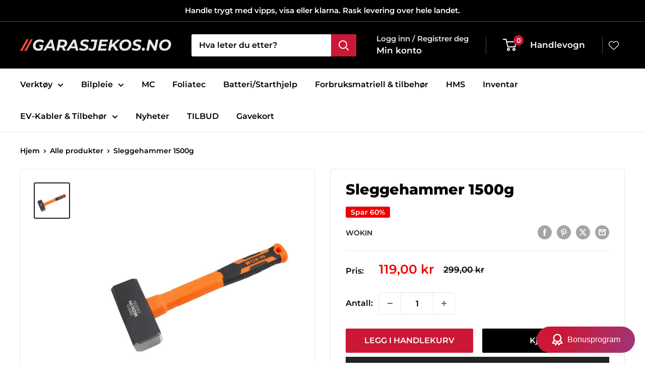

--- FILE ---
content_type: text/javascript
request_url: https://www.garasjekos.no/cdn/shop/t/57/assets/custom.js?v=102476495355921946141711211493
body_size: -759
content:
//# sourceMappingURL=/cdn/shop/t/57/assets/custom.js.map?v=102476495355921946141711211493
